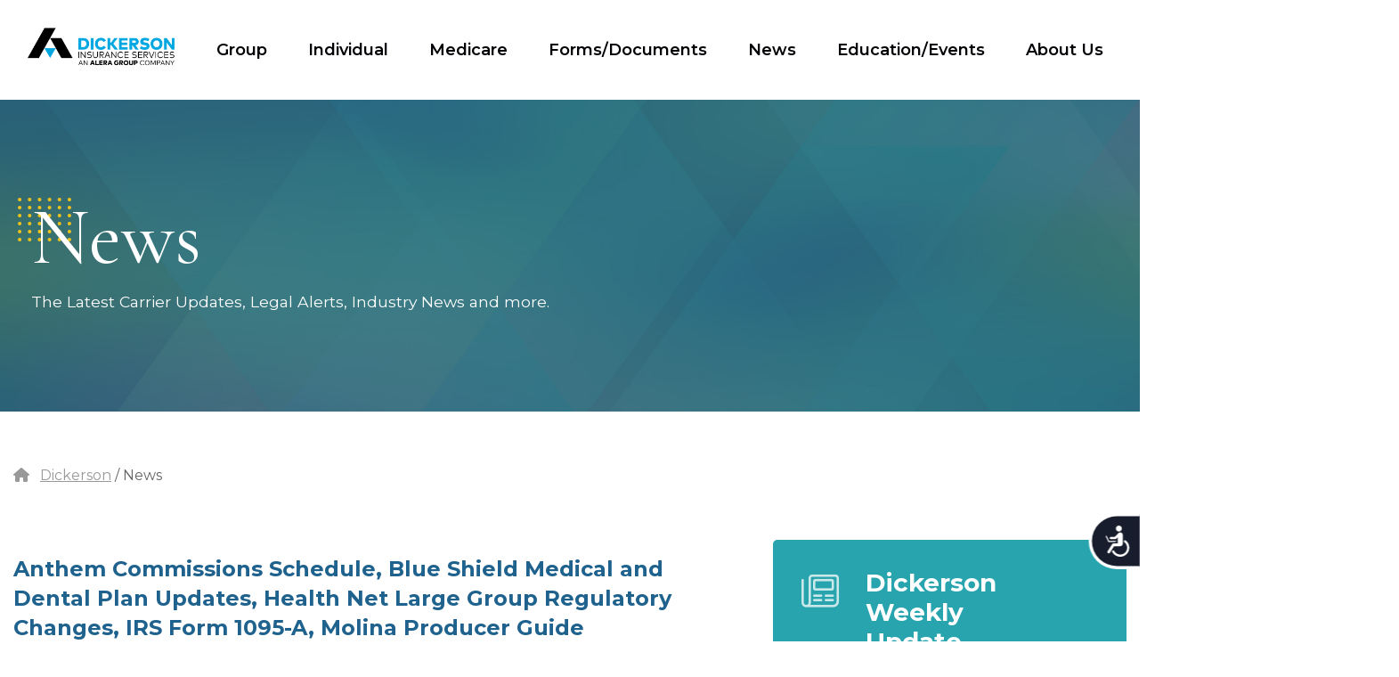

--- FILE ---
content_type: text/html; charset=utf-8
request_url: https://dickerson-group.com/news
body_size: 8702
content:

<!DOCTYPE html>
<html lang="en">
<head>
    <!-- Google Tag Manager -->
<script nonce="v/OqcWfeDf3kKj2R9ZJbVxiQJ79B9B/4ND9TMJjKTYk=">
    (function (w, d, s, l, i) {
        w[l] = w[l] || []; w[l].push({
            'gtm.start':
                new Date().getTime(), event: 'gtm.js'
        }); var f = d.getElementsByTagName(s)[0],
            j = d.createElement(s), dl = l != 'dataLayer' ? '&l=' + l : ''; j.async = true; j.src =
                'https://www.googletagmanager.com/gtm.js?id=' + i + dl; f.parentNode.insertBefore(j, f);
    })(window, document, 'script', 'dataLayer', 'GTM-WWPWCWJ');</script>
<!-- End Google Tag Manager -->
    <meta http-equiv="Content-Type" content="text/html; charset=UTF-8" />
    <meta name="viewport" content="width=device-width, initial-scale=1, maximum-scale=1.0" />
    <title>Dickerson  - News</title>
    <link rel="shortcut icon" type="image/png" href="/favicon.png" />
    <link rel="preconnect" href="https://www.googletagmanager.com">
    <link rel="preconnect" href="https://player.vimeo.com">
    <meta name="description" content="" />
    <meta name="keywords" content="" />
        
    <link rel="stylesheet" href="/lib/fontawesome-pro-6/css/all.min.css">
    <link rel="stylesheet" href="/lib/bootstrap/css/bootstrap.min.css" />
    <link rel="stylesheet" href="/css/site.css?v=5MTI8UviRaHTElZoAnVlWAOiRwwBmQA8RBf5JKczp1o" />


    
    <style>
        [v-cloak] {
            display: none;
        }
    </style>

    <link href="https://fonts.googleapis.com/css2?family=Montserrat:ital,wght@0,100;0,200;0,300;0,400;0,500;0,600;0,700;0,800;0,900;1,100;1,200;1,300;1,400;1,500;1,600;1,700;1,800;1,900&display=swap" rel="stylesheet" type="text/css" />
    <link href="https://fonts.googleapis.com/css2?family=Cormorant+Garamond:ital,wght@0,300;0,400;0,500;0,600;0,700;1,300;1,400;1,500;1,600;1,700&display=swap" rel="stylesheet" type="text/css" />
</head>
<body>
    <!-- Google Tag Manager (noscript) -->
    <noscript>
        <iframe src="https://www.googletagmanager.com/ns.html?id=GTM-WWPWCWJ"
                height="0" width="0" style="display:none;visibility:hidden"></iframe>
    </noscript>
    <!-- End Google Tag Manager (noscript) -->

    
<nav class="navbar navbar-expand-lg">
    <div class="container-fluid">
        <a class="navbar-brand" href="/">
            <img src="/getmedia/ae1e4d86-4bf3-4efb-bd67-8cac5894465a/Logo-Color.png?width=312&amp;height=90&amp;ext=.png" alt="logo" width="277" height="80" />
        </a>
        <button class="navbar-toggler" type="button" data-toggle="collapse" data-target="#navbarSupportedContent" aria-controls="navbarSupportedContent" aria-expanded="false" aria-label="Toggle navigation">
            <i class="fa-solid fa-bars"></i>
        </button>
        <div class="collapse navbar-collapse" id="navbarSupportedContent">
            <!-- Nav Links -->
            <ul class="navbar-nav mr-auto ml-auto">
                        <li class="nav-item dropdown">
                            <a class="nav-link dropdown-toggle" href="#" id="navbarDropdown" role="button" data-toggle="dropdown" aria-haspopup="true" aria-expanded="false">
                                Group
                            </a>
                            <div class="dropdown-menu" aria-labelledby="navbarDropdown">
                                    <a class="dropdown-item" target="_self" href="/products-services">
                                             <span><i class="fa-light fa-cart-shopping"></i></span>
                                        <span>Product &amp; Services</span>
                                    </a>
                                    <a class="dropdown-item" target="_self" href="/group-census-form">
                                             <span><i class="fa-light fa-file-lines"></i></span>
                                        <span>Group Census Forms</span>
                                    </a>
                                    <a class="dropdown-item" target="_self" href="/offering-guidelines">
                                             <span><i class="fa-light fa-pen-ruler"></i></span>
                                        <span>Carrier Guidelines</span>
                                    </a>
                                    <a class="dropdown-item" target="_self" href="/quoting">
                                             <span><i class="fa-light fa-file-spreadsheet"></i></span>
                                        <span>Quoting</span>
                                    </a>
                                    <a class="dropdown-item" target="_self" href="/benefit-summaries">
                                             <span><i class="fa-light fa-star"></i></span>
                                        <span>Benefit Summaries/SBCs</span>
                                    </a>
                                    <a class="dropdown-item" target="_self" href="/products-services/products/alternative-funding">
                                             <span><i class="fa-light fa-circle-dollar"></i></span>
                                        <span>Self-Funding &amp; Level Funding</span>
                                    </a>
                                    <a class="dropdown-item" target="_self" href="/provider-links">
                                             <span><i class="fa-light fa-link"></i></span>
                                        <span>Provider Links</span>
                                    </a>
                                    <a class="dropdown-item" target="_self" href="/appointments">
                                             <span><i class="fa-light fa-calendar"></i></span>
                                        <span>Agent Appointments</span>
                                    </a>
                            </div>
                        </li>
                        <li class="nav-item dropdown">
                            <a class="nav-link dropdown-toggle" href="#" id="navbarDropdown" role="button" data-toggle="dropdown" aria-haspopup="true" aria-expanded="false">
                                Individual
                            </a>
                            <div class="dropdown-menu" aria-labelledby="navbarDropdown">
                                    <a class="dropdown-item" target="_self" href="/individual">
                                             <span><i class="fa-light fa-family"></i></span>
                                        <span>Individual</span>
                                    </a>
                                    <a class="dropdown-item" target="_self" href="/individual-appointments">
                                             <span><i class="fa-light fa-calendar"></i></span>
                                        <span>Agent Appointments</span>
                                    </a>
                                    <a class="dropdown-item" target="_self" href="/major-medical-individual">
                                             <span><i class="fa-light fa-briefcase-medical"></i></span>
                                        <span>Major Medical</span>
                                    </a>
                                    <a class="dropdown-item" target="_self" href="/dickerson-individual-ancillary-market">
                                             <span><i class="fa-light fa-files"></i></span>
                                        <span>Ancillary Products</span>
                                    </a>
                                    <a class="dropdown-item" target="_self" href="/quoting">
                                             <span><i class="fa-light fa-file-spreadsheet"></i></span>
                                        <span>Quoting</span>
                                    </a>
                                    <a class="dropdown-item" target="_self" href="/individual-bonuses">
                                             <span><i class="fa-light fa-circle-plus"></i></span>
                                        <span>Bonuses</span>
                                    </a>
                                    <a class="dropdown-item" target="_self" href="/individual-commissions">
                                             <span><i class="fa-light fa-sack-dollar"></i></span>
                                        <span>Commissions</span>
                                    </a>
                                    <a class="dropdown-item" target="_self" href="/individual-training-efc496a42f1e36864e5ff9e0ee0f0af4">
                                             <span><i class="fa-light fa-person-chalkboard"></i></span>
                                        <span>Individual Training</span>
                                    </a>
                                    <a class="dropdown-item" target="_self" href="https://dickerson-group.com/back9_insurance">
                                             <span><i class="fa-light fa-cart-shopping"></i></span>
                                        <span>Life Insurance</span>
                                    </a>
                            </div>
                        </li>
                        <li class="nav-item">
                            <a class="nav-link" target="_self" href="https://dickerson-group.com/medicare-landing">
                                Medicare</a>
                        </li>
                        <li class="nav-item">
                            <a class="nav-link" target="_self" href="/forms">
                                Forms/Documents</a>
                        </li>
                        <li class="nav-item">
                            <a class="nav-link" target="_self" href="/news">
                                News</a>
                        </li>
                        <li class="nav-item dropdown">
                            <a class="nav-link dropdown-toggle" href="#" id="navbarDropdown" role="button" data-toggle="dropdown" aria-haspopup="true" aria-expanded="false">
                                Education/Events
                            </a>
                            <div class="dropdown-menu" aria-labelledby="navbarDropdown">
                                    <a class="dropdown-item" target="_self" href="/in-person">
                                             <span><i class="fa-light fa-calendar-days"></i></span>
                                        <span>In-person Events</span>
                                    </a>
                                    <a class="dropdown-item" target="_self" href="/upcoming-webinars">
                                             <span><i class="fa-light fa-browser"></i></span>
                                        <span>Upcoming Webinars</span>
                                    </a>
                                    <a class="dropdown-item" target="_self" href="https://dickerson-group.com/ce-webinar-calendar">
                                             <span><i class="fa-light fa-person-chalkboard"></i></span>
                                        <span>CE Webinar Calendar</span>
                                    </a>
                            </div>
                        </li>
                        <li class="nav-item dropdown">
                            <a class="nav-link dropdown-toggle" href="#" id="navbarDropdown" role="button" data-toggle="dropdown" aria-haspopup="true" aria-expanded="false">
                                About Us
                            </a>
                            <div class="dropdown-menu" aria-labelledby="navbarDropdown">
                                    <a class="dropdown-item" target="_self" href="/contact-us">
                                             <span><i class="fa-light fa-envelope"></i></span>
                                        <span>Contact Us</span>
                                    </a>
                                    <a class="dropdown-item" target="_self" href="/our-story">
                                             <span><i class="fa-light fa-pen"></i></span>
                                        <span>Our Story</span>
                                    </a>
                                    <a class="dropdown-item" target="_self" href="/mission-statement">
                                             <span><i class="fa-light fa-shield"></i></span>
                                        <span>Mission Statement</span>
                                    </a>
                                    <a class="dropdown-item" target="_self" href="/meet-our-team">
                                             <span><i class="fa-light fa-users"></i></span>
                                        <span>Meet Our Team</span>
                                    </a>
                                    <a class="dropdown-item" target="_self" href="/careers">
                                             <span><i class="fa-light fa-briefcase"></i></span>
                                        <span>Careers</span>
                                    </a>
                                    <a class="dropdown-item" target="_self" href="/faqs">
                                             <span><i class="fa-light fa-circle-question"></i></span>
                                        <span>FAQ</span>
                                    </a>
                                    <a class="dropdown-item" target="_self" href="https://dickerson-group.com/what-is-a-health-insurance-general-agency">
                                             <span><i class="fa-light fa-cart-shopping"></i></span>
                                        <span>Working with a General Agent</span>
                                    </a>
                            </div>
                        </li>
            </ul>            
            <!-- Search Link -->
            <div class="btn-group search-dropdown-wrapper">
                <button class="btn btn-link mr-3 dropdown-toggle" type="button" id="searchDropdown" data-toggle="dropdown" aria-haspopup="true" aria-expanded="false"><i class="fa fa-search"></i></button>
                <div class="dropdown-menu search-dropdown" aria-labelledby="searchDropdown">
                    <form action="/search-results" method="get" class="form-inline">
                        <input class="form-control" type="search" name="searchtext" placeholder="Search" aria-label="Search">
                        <button class="btn btn-outline" type="submit"><i class="fa-solid fa-search"></i></button>
                    </form>
                </div>
            </div>
            <!-- Broker Marketing Portal Link -->
                <a class="btn btn-primary btn-lg portal-link" target="_blank" href="https://dickerson-group.com/marketing-portal-index">Marketing Portal</a>
            <!-- Work with Us Link -->
            <a class="btn btn-primary btn-lg work-us-link" href="/work-with-us">Work with us</a>
        </div>
    </div>
</nav>
    <div>
        <main role="main" class="pb-3">
            




<div class="news" id="app" v-cloak>
    

<div class="card mb-3 interior-page-banner border-0" style="background-image: url('/getmedia/d5f41d72-1389-4c43-9585-ba4ed51efd66/A_BlankBack.jpg?width=1920&amp;height=360&amp;ext=.jpg');">
    <div class="card-img-overlay">
        <div class="container">
            <div class="row">
                <div class="col col-lg-8">
                    <object type="image/svg+xml" data="/img/dots.svg" class="banner-title-svg">dots</object>
                    <h1 class="card-title interior-page-banner-title">News</h1>
                    <p class="card-text interior-page-banner-summary"><small>The Latest Carrier Updates, Legal Alerts, Industry News and more.</small></p>
                </div>
            </div>
        </div>
    </div>
</div>
    <div class="container">
        <div class="row section">
            <span class="breadcrumb-icon mr-2"><i class="fa-solid fa-house"></i></span>
            <div class='breadcrumbs-widget'> <span class='breadcrumb-item'><a href='https://dickerson-group.com'>Dickerson</a></span> / <span class='breadcrumb-item breadcrumbs-current'>News</span></div>
        </div>
        <div class="row">
            <div class="news-filter col-md-5 order-md-2 col-lg-4 d-flex flex-column">
                <div class="card subscription">
                    <div class="row cta-banner-body">
                        <div class="col-md-auto d-flex mt-1">
                            <h3><i class="fa-light fa-newspaper"></i></h3>
                        </div>
                        <div class="col m-0">
                            <h3>Dickerson<br />Weekly Update</h3>
                        </div>
                        <div class="col-md-auto d-flex align-items-center pr-4">
                            <a href="/subscribe-to-our-updates" class="btn text-nowrap">
                                Subscribe Now
                                <span><i class="fa-light fa-arrow-right-long"></i></span>
                            </a>
                        </div>
                    </div>
                </div>
                <div class="card p-4 d-flex flex-column">
                    <div class="news-filter-title">Filter by Category</div>
                    <div v-for="item in categoryFilters">
                        <a class="news-filter-item" href="javascript:void(0)"
                           v-bind:class="[search.categoryId == item.id ? 'active': '']"
                           v-on:click="categoryChanged(item)">{{item.name}}</a>
                    </div>
                </div>
                <div class="card p-4 d-flex flex-column">
                    <div class="news-filter-title">Filter By Date</div>
                    <div>
                        <div class="accordion" id="accordionPublicationDateFilter">
                            <div class="accordion-item" v-for="item in publicationDatesFilter">
                                <div class="accordion-header collapsed news-filter-item" v-bind:id=`heading-${item.year}`
                                     data-toggle="collapse" v-bind:data-target=`#collapse-${item.year}`
                                     aria-expanded="true" v-bind:aria-controls=`collapse-${item.year}`>
                                    <span><i class="fa-solid fa-caret-down"></i></span>
                                    <span v-bind:class="[filter.year == item.year ? 'active': '']"
                                          v-on:click.stop="yearFilterChanged(item.year)">{{item.year}}</span>
                                </div>
                                <div v-bind:id=`collapse-${item.year}` class="accordion-collapse collapse"
                                     v-bind:aria-labelledby=`heading-${item.year}`>
                                    <div class="accordion-body">
                                        <ul>
                                            <li class="news-filter-item" v-for="m in item.months"
                                                v-bind:class="[filter.year == item.year && filter.month == m.value? 'active': '']"
                                                v-on:click="monthFilterChanged(item.year, m.value)">{{m.name}}</li>
                                        </ul>
                                    </div>
                                </div>
                            </div>
                        </div>
                    </div>
                </div>
            </div>
            <div class="col-md-7 col-lg-8 order-md-1">
                <div class="d-flex flex-column news-item py-3" v-for="item in resultItems">
                    <div class="news-item-title">
                        <a v-bind:href="item.path" target="_self" v-if="!item.externalLink">{{item.title}}</a>
                        <a v-bind:href="item.externalLink" target="_blank" v-if="item.externalLink">{{item.title}}</a>
                    </div>
                    <div class="news-item-category">
                        <i class="fa-light fa-tag mr-2"></i>
                        <span>{{item.category}}</span>
                    </div>
                    <div class="news-item-date">
                        <i class="fa-light fa-calendar mr-2"></i>{{moment(item.publicationDate).format("dddd, MMMM Do YYYY")}}
                    </div>
                    <div class="news-item-description">{{item.description}}</div>
                    <div class="news-item-read-more">
                        <a v-bind:href="item.path" target="_self" v-if="!item.externalLink">Read More</a>
                        <a v-bind:href="item.externalLink" target="_blank" v-if="item.externalLink">Read More</a>
                    </div>
                </div>
            </div>
        </div>
        <div v-if="pager" class="row">
            <div class="col-md-12">
                <nav aria-label="News search result navigation">
                    <ul v-if="pager.pages && pager.pages.length > 1" class="pagination">
                        <li :class="{'disabled':pager.currentPage === 1}" class="page-item first-item">
                            <a class="page-link" href="javascript:void(0)" tabindex="-1" v-on:click="gotoPage(1)">First</a>
                        </li>
                        <li :class="{'disabled':pager.currentPage === 1}" class="page-item previous-item">
                            <a class="page-link" href="javascript:void(0)" v-on:click="gotoPage(pager.currentPage - 1)">Previous</a>
                        </li>
                        <li v-for="page in pager.pages" :key="page" :class="{'active':pager.currentPage === page}" class="page-item number-item">
                            <a class="page-link" href="javascript:void(0)" v-on:click="gotoPage(page)">{{page}}</a>
                        </li>
                        <li :class="{'disabled':pager.currentPage === pager.totalPages}" class="page-item next-item">
                            <a class="page-link" href="javascript:void(0)" v-on:click="gotoPage(pager.currentPage + 1)">Next</a>
                        </li>
                        <li :class="{'disabled':pager.currentPage === pager.totalPages}" class="page-item last-item">
                            <a class="page-link" href="javascript:void(0)" v-on:click="gotoPage(pager.totalPages)">Last</a>
                        </li>
                    </ul>
                </nav>
            </div>
        </div>
    </div>
</div>


        </main>
    </div>
    
<footer class="footer text-muted">
    <div class="container-fluid" data-ktc-search-exclude>
        <div class="row">
            <div class="col-12 col-lg-4">
                <img src="/getmedia/ae1e4d86-4bf3-4efb-bd67-8cac5894465a/Logo-Color.png?width=312&amp;height=90&amp;ext=.png" alt="logo" width="195" height="56" />
                <p> The belief that everyone should have equal access to affordable health care is the driving force at Dickerson Insurance Services. We are a small group general agency that specializes in hands-on interaction with agents, adding a more personalized touch to your experience. &nbsp;We&#39;re here to help new brokers get started and we vigorously support experienced brokers! We have a wealth of resources, a knowledgeable, experienced sales team, an excellent service team, and more!<br />
<br />
<i>Alera Group, Inc. is aware that there are persons fraudulently impersonating our company by using fake internet domains that appear to look like our legitimate services. If you are contacted by someone claiming to work for Alera Group, or any of our partners, please carefully review the email address and domain. If you have a relationship with our company, please contact us directly and not through any information that is provided in such an email. Please be extremely careful in responding to such emails with personal and financial information, sharing passwords, or any other information of value. Alera Group, or any of our partners, will never send ACH instructions via email and thus we strongly recommend that you verify the authenticity of each wire transfer request by calling your Alera Group contact using the number you have previously called.</i> </p>
            </div>
            <div class="col-12 col-lg-6 offset-lg-1">
                <div class="row">
                    <div class="col-md-4">
                        <h4>Contact</h4>
                        <ul>
                                <li>
                                        <span><i class=""></i></span> <span>Southern California</span>
                                        <br />
                                    <a href="tel:(800) 457 6116">(800) 457 6116</a>
                                </li>
                                <li>
                                        <span><i class=""></i></span> <span>Northern California</span>
                                        <br />
                                    <a href="tel:(800) 457 6116">(800) 457 6116</a>
                                </li>
                                <li>
                                    <a href="mailto:sales@dickerson-group.com">sales@dickerson-group.com</a>
                                </li>
                            <li>
                                <a href="/contact-us" class="btn btn-outline-secondary">Contact page <i class="fa fa-arrow-right"></i></a>
                            </li>
                        </ul>
                    </div>
                    <div class="col-md-4">
                        <h4>Social Media</h4>
                        <ul class="social-links">
                                <li>
                                    <a target="_blank" href="https://www.facebook.com/DickersonInsuranceServices/"><i class="fab fa-facebook"></i></a>
                                </li>
                                <li>
                                    <a target="_blank" href="https://www.instagram.com/dickersoninsure/"><i class="fab fa-instagram"></i></a>
                                </li>
                                <li>
                                    <a target="_blank" href="https://twitter.com/DickersonInsure"><i class="fab fa-twitter"></i></a>
                                </li>
                                <li>
                                    <a target="_blank" href="https://www.linkedin.com/company/dickerson-insurance-services/"><i class="fab fa-linkedin"></i></a>
                                </li>
                        </ul>
                    </div>
                    <div class="col-md-4">
                        <h4>
                            <a href="/dickerson-upload-tool" target="_blank">Upload Tool</a>
                        </h4>
                            <div>
                                <p>Do you have a large file you&#39;d like us to work on? Click <strong><a href="/dickerson-upload-tool" target="_blank">here</a></strong>&nbsp;for our large file upload tool. The Dickerson/Alera Group <a href="/privacy-notice">Privacy Notice</a>.<br />
&nbsp;</p>

<p>&nbsp;</p>

                            </div>
                    </div>
                </div>
            </div>
        </div>
    </div>
</footer>
    <script src="/lib/jquery/jquery.min.js" nonce="v/OqcWfeDf3kKj2R9ZJbVxiQJ79B9B/4ND9TMJjKTYk="></script>
<script src="/lib/bootstrap/js/bootstrap.bundle.min.js" nonce="v/OqcWfeDf3kKj2R9ZJbVxiQJ79B9B/4ND9TMJjKTYk="></script>
<script defer src="/js/section.js" nonce="v/OqcWfeDf3kKj2R9ZJbVxiQJ79B9B/4ND9TMJjKTYk="></script>
<!-- Accessibility Code for "dickerson-group.com" -->
<script defer nonce="v/OqcWfeDf3kKj2R9ZJbVxiQJ79B9B/4ND9TMJjKTYk=">
    window.interdeal = {
        "sitekey": "097780d022c7959b097c318ffb719dc7", "Position": "Right",
        "Menulang": "EN",
        "domains": { "js": "https://cdn.equalweb.com/", "acc": "https://access.equalweb.com/" },
        "btnStyle": {
            "scale": ["0.7", "0.7"],
            "vPosition": ["80% ", "5%"]
        }
    };
    (function (doc, head, body) {
        var coreCall = doc.createElement('script');
        coreCall.src = 'https://cdn.equalweb.com/core/4.4.1/accessibility.js';
        coreCall.defer = true;
        coreCall.integrity = 'sha512-tq2wb4PBHqpUqBTfTG32Sl7oexERId9xGHX2O3yF91IYLII2OwM1gJVBXGbEPaLmfSQrIE+uAOzNOuEUZHHM+g==';
        coreCall.crossOrigin = 'anonymous';
        coreCall.setAttribute('data-cfasync', true);
        body ? body.appendChild(coreCall) : head.appendChild(coreCall); })(document, document.head, document.body);
</script>
    
    <script src="/lib/moment.js/moment.min.js" nonce="v/OqcWfeDf3kKj2R9ZJbVxiQJ79B9B/4ND9TMJjKTYk="></script>
    <script src="/lib/vue/vue.min.js" nonce="v/OqcWfeDf3kKj2R9ZJbVxiQJ79B9B/4ND9TMJjKTYk="></script>
    <script nonce="v/OqcWfeDf3kKj2R9ZJbVxiQJ79B9B/4ND9TMJjKTYk=">

        let app = new Vue({
            el: '#app',
            data() {
                return {
                    search: {
                        text: null,
                        categoryId: 0,
                        startDate: null,
                        endDate: null,
                        page: 1
                    },
                    filter: {
                        year: null,
                        month: null
                    },
                    categoryFilters: [],
                    publicationDatesFilter: [],
                    resultItems: [],
                    isSearching: false,
                    showResults: false,
                    pager: null
                }
            },
            methods: {
                async searchNews() {

                    this.isSearching = true;
                    this.showResults = false;

                    const requestOptions = {
                        method: "POST",
                        headers: { "Content-Type": "application/json" },
                        body: JSON.stringify(this.search)
                    };
                    const response = await fetch('/NewsPage/Search', requestOptions);
                    const data = await response.json();

                    this.resultItems = data.items;
                    this.pager = data.pager;

                    this.isSearching = false;
                    this.showResults = true;
                },
                async categoryChanged(category) {
                    window.location.href = `${window.location.origin}${window.location.pathname}?categoryId=${category.id}`;
                },
                async yearFilterChanged(year) {
                    this.filter.year = year;
                    var startDate = moment({ year: year, month: 0, day: 1 })
                    var endDate = moment(startDate).add(1, 'years').subtract(1, 'days');
                    this.search.startDate = startDate;
                    this.search.endDate = endDate;
                    await this.searchNews();
                },
                async monthFilterChanged(year, month) {
                    this.filter.year = year;
                    this.filter.month = month;
                    var startDate = moment({ year: year, month: month - 1, day: 1 })
                    var endDate = moment(startDate).add(1, 'months').subtract(1, 'days');
                    this.search.startDate = startDate;
                    this.search.endDate = endDate;
                    await this.searchNews();
                },
                async getPublicationDates() {
                    const requestOptions = {
                        method: "GET",
                        headers: { "Content-Type": "application/json" }
                    };
                    const response = await fetch(`/NewsPage/PublicationDates?categoryId=${this.search.categoryId}`);
                    this.publicationDatesFilter = await response.json();
                },
                async gotoPage(page) {
                    this.search.page = page;
                    await this.searchNews();
                },
                resetDateFilter() {
                    this.search.startDate = null;
                    this.search.endDate = null;
                    this.search.page = 1;
                    this.filter.year = null;
                    this.filter.month = null;
                }
            },
            mounted() {
                const _self = this;
                this.categoryFilters = JSON.parse('[{"id":0,"name":"Weekly Newsletter","items":[]},{"id":76,"name":"Carrier Updates","items":[]},{"id":79,"name":"Compliance News","items":[]},{"id":80,"name":"Dickerson News","items":[]},{"id":100,"name":"Individual Plans","items":[]},{"id":104,"name":"Industry News","items":[]}]');
                console.log(this.categoryFilters);

                this.$nextTick(async () => {
                    await this.getPublicationDates();
                    await this.searchNews();
                });
            }
        });
    </script>

    <script nonce="v/OqcWfeDf3kKj2R9ZJbVxiQJ79B9B/4ND9TMJjKTYk=">
         // Adds an event listener to the document that will catch submit events on Kentico forms.
         document.addEventListener('submit', function(event) {
             let target = event.target;

             while(target && target !== this) {
                 if (target.matches('form[data-ktc-ajax-update]')) {
                     window.kentico.updatableFormHelper.submitForm(event);
                 }
                 target = target.parentNode;
             }
        });
    </script>
</body>
</html>


--- FILE ---
content_type: text/css
request_url: https://dickerson-group.com/css/site.css?v=5MTI8UviRaHTElZoAnVlWAOiRwwBmQA8RBf5JKczp1o
body_size: 8708
content:
body{background-color:#fff}body,html{font-family:Montserrat,sans-serif;overflow-x:hidden;width:100vw}*,:focus,:hover{outline:none}.mobile-only{display:none!important}.carousel-indicators li:only-child{display:none}.section{margin:60px 0}.section.styled{background:#f5f3f2;border:none;padding:60px 0}.section-title{color:#1f628d;font-size:20px;font-weight:700;margin-bottom:60px;margin-top:20px;text-decoration:underline;text-transform:uppercase}.section>.container>.section.styled{margin:0;padding:0}.ktc-default-section{margin-bottom:20px}.section-title{display:flex;justify-content:center;position:relative;z-index:1}.section-title h5{font-weight:700;position:relative}.section-title object{content:"";display:block;height:55px;position:absolute;right:-55px;top:-17px;visibility:hidden;width:92px;z-index:-1}form input[type=submit]{background-color:#01949f;border:none;border-radius:54px;color:#fff;float:right;font-size:16px;margin-top:30px;min-width:120px;outline:none;padding:5px 0;text-transform:none}form input[type=submit]:hover{background-color:#00363a}.pagination{justify-content:center;margin-top:10px}.pagination .page-link{border:none;color:#1f628d}.pagination .page-item.active .page-link{background:transparent;color:#000;font-weight:700}@media(max-width:575px){.pagination{font-size:14px;justify-content:normal}}.popover{max-width:550px}@media(min-width:1200px){.container,.container-lg,.container-md,.container-sm,.container-xl{max-width:1400px}}@media(max-width:991px){.mobile-only{display:initial!important}.mobile-hide{display:none!important}.section .row .col-lg-4,.section .row .col-lg-6,.section.styled .row .col-lg-4,.section.styled .row .col-lg-6{margin-bottom:30px}}h1{font-size:40px}h1,h2{font-weight:700}h2{font-size:32px}h3{font-size:28px;font-weight:700}h4{font-size:24px}h5{font-size:20px}h6{font-size:16px}@media(max-width:991px){h1{font-size:32px}h2{font-size:28px}h3{font-size:24px}h4{font-size:20px}}.btn{border-radius:54px;font-size:16px;font-weight:600;text-transform:none}.btn i{margin:0 .5em}.btn.btn-primary{background-color:#01949f;border:none}.btn.btn-primary:active,.btn.btn-primary:focus,.btn.btn-primary:hover{background-color:#01656c!important}.btn.btn-link{color:#1f628d}.btn.btn-outline-primary{border-color:#01949f;color:#01949f}.btn.btn-outline-primary i{margin-left:.5em;transition:all .3s ease-in-out}.btn.btn-outline-primary:active,.btn.btn-outline-primary:focus,.btn.btn-outline-primary:hover{background-color:#01949f!important;border-color:#01949f;color:#fff}.btn.btn-outline-primary:active i,.btn.btn-outline-primary:focus i,.btn.btn-outline-primary:hover i{margin-left:1em}@media(max-width:575px){.btn{overflow:hidden;text-overflow:ellipsis;white-space:nowrap}}.nav-pills .nav-link{background-color:#f5f3f2;border:none;border-radius:54px!important;color:#01949f;font-size:16px;font-weight:600;text-transform:none}.nav-pills .nav-link.active{background-color:#01949f!important}.square-card-wrapper:first-of-type{margin-bottom:30px}.square-card{background-position:50%;background-repeat:no-repeat;background-size:cover;color:#fff;padding-top:100%;position:relative;width:100%}.square-card a{color:#fff}.square-card .categorie{font-size:.75em;font-weight:600;letter-spacing:1px;margin-bottom:1em;text-decoration:underline;text-transform:uppercase}.square-card h2,.square-card h5{font-weight:300;max-height:2.5em;overflow:hidden}.square-card .card-img-overlay{padding:1.8em;top:auto;z-index:10}@media(max-width:575px){.square-card-wrapper{margin-bottom:30px}}.banner-card{background-position:50%;background-repeat:no-repeat;background-size:cover;border-radius:0!important;height:400px}.banner-card .card-img-overlay{align-items:center;background:rgba(0,0,0,.439);display:flex;flex-direction:column;height:100%;justify-content:center;position:relative}.banner-card .card-img-overlay .banner-text{color:#fff;display:block;font-size:1.5em;font-weight:600;letter-spacing:3px;margin-bottom:1em;text-decoration:underline;text-transform:uppercase}.card-widget{background:#f5f3f2;border:none;border-radius:15px;height:100%}.card{border-radius:20px}.card .card-body{padding:2.5rem}.card .card-body .card-title{color:#000104;font-weight:700}.card .card-body .card-title span{background:#01949f;border-radius:5px;color:#fff;display:inline-block;font-size:14px;margin-right:.5em;padding:2px 6px;text-align:center}.card .card-body .card-text{margin-bottom:30px}.card .card-body h2{color:#01949f;margin-bottom:.5em}.card .card-body h2 i{color:#1f628d;font-size:44px}@media(max-width:575px){.card .card-body h2 i{font-size:40px}}.card .card-body a{color:#01949f}.card .card-body .file-name{align-items:center;display:flex;height:100%;line-height:1.25}.card .card-body .btn-primary{color:#fff;padding:10px 20px}.card .card-body .btn-primary i{margin-left:.5em}.card .card-body .btn-link{color:#01949f;display:block;height:100%}.card img{border-radius:15px;height:auto;width:100%}.card .event-info{align-items:center;color:#999;display:inline-flex}.card .event-info i{padding-right:.25em}.card .event-info p{margin:0}.section.styled .card{height:100%}.carrier-widget.carousel{display:flex;justify-content:center;margin:auto;padding:20px}.carrier-widget .carousel-control-next,.carrier-widget .carousel-control-prev{width:5%}.carrier-widget .carousel-control-next *,.carrier-widget .carousel-control-prev *{color:#000104;font-size:30px}.carrier-widget .carousel-indicators{gap:15px}.carrier-widget .carousel-indicators li{background-clip:unset;background-color:#999;border:none;border-radius:50%;height:15px;width:15px}.carrier-widget .carousel-inner{width:90%}.carrier-widget .carousel-inner-title{color:#1f628d;font-size:20px;font-weight:700;position:absolute;text-decoration:underline;text-transform:uppercase;top:0}.carrier-widget .carousel-item a{align-items:center;background-color:#fff;border-radius:15px;display:flex;height:200px;justify-content:center;margin-bottom:30px;padding:30px;width:100%}.cta-banner-wrapper{background-position:50%;background-repeat:no-repeat;background-size:cover;border-radius:20px;overflow:hidden;position:relative}.cta-banner-image{border-radius:15px}.cta-banner-rectangle{background:#1f628d;border-radius:15px;height:100%;opacity:.85;position:absolute;width:100%}.cta-banner-body{color:#fff;padding:2em}.cta-banner-body>div:first-child{opacity:.75}.cta-banner-body>div:nth-child(2){margin-right:auto;max-width:60%}.cta-banner-body i{font-size:1.5em}.cta-banner-body-button{background-color:#fff;border-color:#fff;border-radius:50px;color:#000104;width:200px}.cta-banner-image{-o-object-fit:cover;object-fit:cover;-o-object-position:center;object-position:center;padding:0!important}@media(max-width:575px){.cta-banner-body h1 i{margin-bottom:20px}.cta-banner-body>div:nth-child(2){margin-bottom:30px;max-width:100%}}.event-widget{background:#f5f3f2;border:none;border-radius:15px;margin-bottom:60px}.event-widget.card .card-body .card-title{font-size:2em}.event-widget .event-subtitle{color:#01949f;font-weight:600}.event-widget .event-description h1,.event-widget .event-description h2,.event-widget .event-description h3,.event-widget .event-description h4,.event-widget .event-description h5,.event-widget .event-description h6{font-size:medium}.faq-section{margin-bottom:30px}.faq-section:last-child{margin-bottom:0}.faq-section-header{color:#1f628d}.faq-section .accordion .card{border:none;border-radius:5px}.faq-section .accordion .card .card-header{background-color:#01949f;border:none;border-radius:5px;color:#fff;cursor:pointer;display:flex;justify-content:space-between;margin-top:10px}.faq-section .accordion .card .card-header.collapsed{background-color:#f5f3f2;color:#000104}.faq-section .accordion .card .card-header.collapsed .fa-chevron-up{transform:matrix(-1,0,0,-1,0,0)}.form-section .control-label{font-weight:600;margin-bottom:15px}.form-section .editing-form-control-nested-control .field-validation-error{color:#dc3545;margin-top:10px}.form-section .editing-form-control-nested-control .field-validation-error:before{content:"";font-family:Font Awesome\ 6 Pro;margin-right:8px}.form-section .ktc-checkbox-list .ktc-checkbox{align-items:center;display:flex;justify-content:space-between;margin-bottom:5px}.form-section .ktc-checkbox-list .ktc-checkbox input [type=checkbox],.form-section .ktc-checkbox-list .ktc-checkbox input[type=radio]{width:40px}.form-section .ktc-checkbox-list .ktc-checkbox label{margin-bottom:0;width:100%}.form-section .ktc-checkbox-list .ktc-checkbox .form-control{margin-right:10px;width:20px}.resource-section h4{font-weight:600}.resource-section a{color:#01949f}.resource-section a i{margin-right:10px}.resource-section a:hover{color:#01656c}@media(max-width:575px){.resource-section a i{display:none;margin-right:0}}.fr-view h1,.fr-view h2{color:#1f628d}.fr-view h3{color:#01949f}.fr-view blockquote{border-left:3px solid #1f628d!important;color:#000104!important}.fr-view a{color:#01949f}.fr-view a:hover{color:#01c3d2;text-decoration:none}.fr-view table thead tr th{background-color:#01949f;border-color:transparent;color:#fff;padding:15px}.fr-view table thead tr th:first-child{border-bottom-left-radius:10px;border-top-left-radius:10px}.fr-view table thead tr th:last-child{border-bottom-right-radius:10px;border-top-right-radius:10px}.fr-view table tbody tr td{border-color:transparent;padding:15px}.fr-view table tbody tr:nth-child(2n){background-color:#f5f3f2}.fr-view table tbody tr:nth-child(2n) td:first-child{border-bottom-left-radius:10px;border-top-left-radius:10px}.fr-view table tbody tr:nth-child(2n) td:last-child{border-bottom-right-radius:10px;border-top-right-radius:10px}.table thead th{border:none;color:#1f628d;font-weight:700}.table tr{border-radius:20px}.table td{border-top:none}.table a{color:#01949f}@media(max-width:991px){.table{width:100%}}.dataTables_wrapper{margin-bottom:30px}.dataTables_wrapper .json-table thead{background-color:#01949f}.dataTables_wrapper .json-table thead tr th{border-color:transparent!important;color:#fff;padding:15px!important}.dataTables_wrapper .json-table thead tr th:first-child{border-bottom-left-radius:10px;border-top-left-radius:10px}.dataTables_wrapper .json-table thead tr th:last-child{border-bottom-right-radius:10px;border-top-right-radius:10px}.dataTables_wrapper .json-table thead tr th span{color:#fff!important}.dataTables_wrapper .json-table tbody tr td{padding:15px!important}.dataTables_wrapper .json-table tbody tr.even{background-color:#f5f3f2}.dataTables_wrapper .json-table tbody tr.even td:first-child{border-bottom-left-radius:10px;border-top-left-radius:10px}.dataTables_wrapper .json-table tbody tr.even td:last-child{border-bottom-right-radius:10px;border-top-right-radius:10px}.dataTables_wrapper .json-table.no-footer{border-color:transparent!important}.dataTables_wrapper .top .dataTables_filter input{border-color:#e5e5e5;border-radius:5px;margin-bottom:15px;margin-left:10px}.dataTables_wrapper .bottom{display:flex;justify-content:space-between;margin-top:20px}.dataTables_wrapper .bottom .dataTables_length select{border-color:#e5e5e5;border-radius:5px}.dataTables_wrapper .bottom .dataTables_paginate .paginate_button.current{background:0;border:0;font-weight:600}.dataTables_wrapper .bottom .dataTables_paginate .paginate_button.current:hover{background:0;border:0}nav.navbar{background-color:#fff}nav.navbar .navbar-nav .active>.nav-link,nav.navbar .navbar-nav .nav-link.active,nav.navbar .navbar-nav .nav-link.show,nav.navbar .navbar-nav .show>.nav-link{color:#1f628d}nav.navbar .container-fluid{max-width:1920px}nav.navbar .navbar-collapse .btn{font-weight:600;padding:12px 20px}nav.navbar .nav-item{overflow:visible}nav.navbar .nav-item.show:before{border-bottom:5px solid #1f628d;border-left:5px solid transparent;border-right:5px solid transparent;bottom:0;content:"";display:block;height:5px;left:calc(50% - 5px);overflow:hidden;position:absolute;width:8px}nav.navbar .nav-item .nav-link{color:#000104;font-size:18px;font-weight:600;margin:8px 15px}nav.navbar .nav-item .nav-link:hover{color:#1f628d}nav.navbar .navbar-brand img{max-height:80px;width:auto}nav.navbar .dropdown-toggle:after{display:none}nav.navbar .navbar-toggler{color:#000104}nav.navbar .dropdown-menu{border:none;border-radius:5px;border-top:4px solid #1f628d;box-shadow:.1rem -.1rem 1rem rgba(0,0,0,.1);flex-wrap:wrap;justify-content:center;margin:0;max-width:90vw;padding:15px;width:530px}nav.navbar .dropdown-menu.show{display:flex}nav.navbar .search-dropdown-wrapper.show:before{border-bottom:5px solid #1f628d;border-left:5px solid transparent;border-right:5px solid transparent;bottom:0;content:"";display:block;height:5px;left:calc(50% - 10px);overflow:hidden;position:absolute;width:8px}nav.navbar .search-dropdown-wrapper #searchDropdown{color:#000104;font-size:18px;padding:15px}nav.navbar .search-dropdown-wrapper #searchDropdown:hover{color:#01949f}nav.navbar .search-dropdown-wrapper #searchDropdown.btn:focus{box-shadow:none;outline:none!important}nav.navbar .search-dropdown-wrapper .search-dropdown{padding:15px;width:auto}nav.navbar .search-dropdown-wrapper .search-dropdown .btn.btn-outline{position:absolute;right:0}nav.navbar .portal-link{margin-right:15px}nav.navbar .dropdown-item{border-radius:8px;color:#000104;cursor:pointer;flex:0 0 25%;overflow:hidden;padding:16px 8px;text-align:center}nav.navbar .dropdown-item i{color:#01949f;display:block;font-size:30px;margin-bottom:.5em}nav.navbar .dropdown-item span{display:block;font-size:14px;font-weight:500;line-height:1.4;white-space:break-spaces}nav.navbar .dropdown-item:focus,nav.navbar .dropdown-item:hover{background-color:#f5f3f2;color:#000104;transition:all .3s ease-in-out}nav.navbar .dropdown-item:focus i,nav.navbar .dropdown-item:hover i{transition:all .3s ease-in-out}@media(max-width:1280px){nav.navbar .navbar-brand img{max-height:50px}}@media(max-width:991px){nav.navbar .navbar-nav{margin-bottom:20px}nav.navbar .navbar-collapse.show{height:100vh}nav.navbar .nav-item{border-bottom:1px solid #e5e5e5}nav.navbar .nav-item:first-child{border-top:1px solid #e5e5e5;margin-top:10px}nav.navbar .nav-item.dropdown:after{content:"";font-family:Font Awesome\ 6 Pro;pointer-events:none;position:absolute;right:15px;top:15px}nav.navbar .nav-item.dropdown.show:after{content:""}nav.navbar .nav-item.show:before{display:none}nav.navbar .nav-item .nav-link{margin:0;padding:15px 10px}nav.navbar .nav-item .dropdown-menu.show{border-top:0;box-shadow:none;flex-direction:column;margin-bottom:15px;padding:0;width:100%}nav.navbar .nav-item .dropdown-menu.show .dropdown-item{align-items:center;color:#1f628d;display:inline-flex;padding:15px 0;text-align:left}nav.navbar .nav-item .dropdown-menu.show .dropdown-item i{font-size:24px;margin-bottom:0;text-align:center;width:60px}nav.navbar .search-dropdown-wrapper{margin-bottom:20px;width:100%}nav.navbar .search-dropdown-wrapper .dropdown-toggle{display:none}nav.navbar .search-dropdown-wrapper .search-dropdown{border-top:0;box-shadow:none;display:block;padding:0;position:static;width:100%}nav.navbar .search-dropdown-wrapper .search-dropdown form{position:relative}nav.navbar .search-dropdown-wrapper .search-dropdown form input{width:100%}nav.navbar .portal-link{display:block;margin-bottom:15px;margin-left:0;margin-right:0}nav.navbar .work-us-link{display:block}}@media(max-width:640px){nav.navbar .navbar-brand img{max-height:40px;width:auto}}footer{border-top:none;padding:3em 0 3em 5vw}footer .container-fluid{max-width:1920px}footer img{display:block;margin-bottom:1em;max-width:195px}footer p{font-size:12px}footer a,footer p{color:#000104}footer a:hover{color:#1f628d}footer h4{color:#000104;font-size:16px;margin-bottom:30px;margin-top:24px;text-decoration:underline}footer ul{list-style:none;padding:0}footer ul.social-links li{display:inline-block;margin:0}footer ul.social-links li a{font-size:1.5em;margin:.5em 1em .5em 0}footer ul li{margin:1em 0}footer ul li a,footer ul li span{color:#000104;font-size:14px}footer ul li a:hover,footer ul li span:hover{color:#1f628d}footer ul li .btn-outline-secondary{border:1px solid #000104;color:#000104}footer ul li .btn-outline-secondary i{margin-left:8px;transition:margin-left .3s ease-in-out}footer ul li .btn-outline-secondary:hover i{margin-left:16px}.testimonial-section .carousel{margin-top:5em}.testimonial-section .carousel-indicators{gap:10px;margin:auto;position:relative}.testimonial-section .carousel-indicators li{background-clip:unset;background-color:#999;border:none;border-radius:50%;height:15px;width:15px}.testimonial-section .carousel-inner{min-height:320px}.testimonial-section .carousel-item-text{color:#1f628d;font-size:40px;font-weight:500;max-width:60%}.testimonial-section .carousel-item-owner{color:#000104;font-size:22px;font-weight:600}.testimonial-section .carousel-item hr{border-color:#e5e5e5;border-top-width:1px}.testimonial-section .carousel-indicators .active{background-color:#1f628d}.testimonial-section .testimonials-img{position:absolute;width:80%}.testimonial-section .testimonials-img img{width:100%}.testimonial-section .testimonials-img:before{background:#f5f3f2;content:"";display:block;height:150%;left:0;overflow:hidden;position:absolute;top:20%;width:110%;z-index:-1}.testimonial-section .testimonial-title{color:#eec21a;font-size:1.5em;font-weight:600;left:60%;letter-spacing:5px;position:relative;text-decoration:underline;text-transform:uppercase;top:50%}.testimonial-section .testimonial-circle{height:auto;left:75%;position:relative;top:90%;width:200px;z-index:1}.articles.carousel .carousel-indicators{bottom:-60px;gap:10px}.articles.carousel .carousel-indicators li{background-clip:unset;background-color:#999;border:none;border-radius:50%;height:15px;width:15px}.articles.carousel .carousel-item.active{display:flex}.articles.carousel .carousel-item .card{border:none}.articles.carousel .carousel-item .card img{max-width:100%;opacity:.75}.home{display:flex;flex-direction:column;gap:50px}.home .hero{border-radius:0}.home .hero-content-title{color:#1f628d;font-size:58px;font-weight:800;line-height:120%;overflow:hidden;text-transform:uppercase}.home .hero-content-title.primary{color:#1f628d}.home .hero-content .rotating{color:#01949f}.home .hero-content .separator{background-color:#eec21a;display:block;height:4px;margin:.5em 0 2em;width:65%}.home .hero-img{height:auto;max-width:100%}.home .hero-text-container .hero-text-below-image{font-size:20px}.home .hero-cta{border-color:#156082;border-radius:52px;border-width:2px;color:#156082;font-size:1.5em;font-weight:600;padding:.5em 1em}.home .hero-cta:hover{background-color:#156082;color:#fff}.home .video-content{z-index:1000}.about-us-section-company{color:#eec21a;display:block;font-size:143px;margin:0 0 -125px;padding-top:275px;position:relative;text-align:center;text-transform:uppercase;visibility:hidden;width:100%}.about-us-section-title{color:#1f628d;font-size:1.5em;font-weight:600;left:-15%;letter-spacing:5px;margin-bottom:3em;min-height:30px;position:relative;text-decoration:underline;text-transform:uppercase}.about-us-section .about-img{margin-right:60px;width:50%}.about-us-section p{color:#000104}.solutions .card-body h2 i{color:#1f628d}.solutions .card-body .card-title{color:#000104;font-weight:600;margin-bottom:24px}.solutions .card-body .card-text{color:#000104}.cta-list{display:flex;flex-direction:row;gap:75px;justify-content:space-evenly}.cta-list .cta-item{width:100%}.cta-list .cta-item .btn{border-radius:52px;color:#fff;margin-right:45px;padding:1rem}.cta-list .cta-item:first-child>.btn{background-color:#195a90;border-color:#195a90}.cta-list .cta-item:first-child>.btn:hover{background-color:#3a95e0;border-color:#3a95e0}.cta-list .cta-item:nth-child(2)>.btn{background-color:#147379;border-color:#147379}.cta-list .cta-item:nth-child(2)>.btn:hover{background-color:#24a8b0;border-color:#24a8b0}.cta-list .cta-item:nth-child(3)>.btn{background-color:#6e9c46;border-color:#6e9c46}.cta-list .cta-item:nth-child(3)>.btn:hover{background-color:#4e6f31;border-color:#4e6f31}.cta-list .cta-item:nth-child(4)>.btn{background-color:#0a7da5;border-color:#0a7da5}.cta-list .cta-item:nth-child(4)>.btn:hover{background-color:#0d5c77;border-color:#0d5c77}.mb-n5{margin-bottom:-2rem!important}@media(max-width:1440px){.home .hero-content-title{font-size:3em}.home .about-us-section-company{font-size:100px;text-align:center}}@media(max-width:1199px){.home iframe{height:400px;max-width:100%}.home .about-us-section-company{padding-top:370px}.home .about-us-section-title{margin-bottom:15px;margin-top:65px;text-align:center}.home .about-us-section .about-img{margin:15px 0;width:140px}.home .solutions{padding-top:0}.home .solutions.card .card-body{padding:1em .5em}.home .testimonial-section{margin-top:5em}.home .testimonial-section .carousel{margin-left:2em}.home .testimonial-section .testimonials-img{width:95%}.home .testimonial-section .testimonials-img:before{height:400px}.home .testimonial-section .testimonials-img #testimonialCarousel{padding-left:5em}}@media(max-width:992px){.home .hero-content{padding-bottom:40px;padding-top:40px;text-align:center}.home .hero-content .hero-content-title{font-size:2em}.home .hero-content .btn{background-color:#01949f;border-color:#01949f;color:#fff;font-size:1em}.home .hero-content .btn:hover{background-color:#01656c}.home .hero-content .separator{margin:10px auto 40px;width:200px}.home .cta-list{flex-direction:column;gap:15px}.home .about-us-section-title{left:0}.home .about-us-section .about-img{margin-bottom:40px;width:80%}}@media(max-width:640px){.home iframe{height:200px}.home .about-us-section-company{font-size:3.5em;padding-top:50px}.home .about-us-section-title{left:0}.home .about-us-section .about-img{width:100%!important}.home .testimonial-section .carousel-item-text{font-size:2em;max-width:100%;padding-top:50px}.home .testimonial-section .testimonials-img{width:100%}.home .testimonial-section .testimonials-img:before{height:235px;width:100%}.home .testimonial-section .testimonials-img img{width:95%}.home .testimonial-section .testimonial-title{left:20%}.home .testimonial-section .testimonial-circle{width:150px;z-index:0}.home .carousel-item .col-12.col-sm-6.pl-0.card{padding-right:0}.home .carousel-item .col-12.col-sm-6.pr-0{margin-top:30px;padding-left:0}.home .square-card h2,.home .square-card h5{font-size:2em}.home .square-card .card-img-overlay{padding:.5em}}.interior-page .container{max-width:1240px}.interior-page-banner{background-color:transparent;background-repeat:no-repeat;background-size:cover;border-radius:0;color:#fff;height:350px;z-index:-1}.interior-page-banner-rectangle{background:#1f628d;height:350px;opacity:.85;position:absolute;width:100%;z-index:-1}.interior-page-banner-title{font-family:Cormorant Garamond,serif;font-size:90px;font-weight:400;line-height:1;position:relative}.interior-page-banner-summary{font-size:20px;font-weight:500;line-height:1.4}.interior-page-banner .card-img-overlay{align-items:center;display:flex;height:100%;position:relative}.interior-page-banner object{left:0;position:absolute}.breadcrumb-wrapper{margin:2em 0}.breadcrumbs-widget{color:#666;display:flex}.breadcrumbs-widget,.breadcrumbs-widget .breadcrumb-item{overflow:hidden;text-overflow:ellipsis;white-space:nowrap}.breadcrumbs-widget .breadcrumb-item{font-weight:400;max-width:300px;padding:0 .25rem}.breadcrumbs-widget .breadcrumb-item+.breadcrumb-item:before{content:none}.breadcrumbs-widget .breadcrumb-item a{color:#999;text-decoration:underline}.breadcrumb-icon{color:#999}@media(max-width:575px){.interior-page-banner-title{font-size:32px}.interior-page-banner{background-position:50%;background-size:cover}.interior-page-banner object{height:30px;top:-15px}}select{-moz-appearance:none;-webkit-appearance:none;appearance:none}.form-control{border-radius:54px;height:auto;padding:.75em 2.25em}.form-control label{color:#1f628d;margin-left:.75em}.form-control.effective-date{background-color:transparent}.form-group{position:relative}.form-group label{background:#fff;color:#1f628d;display:block;font-size:.8em;font-weight:600;left:3em;letter-spacing:.25px;margin:0;padding:0 1em;position:absolute;top:-.75em;z-index:10}.vscomp-toggle-button{border-radius:54px;padding:1em!important}.vscomp-ele{max-width:none!important}.vscomp-value{margin-left:1.5em}.form-check-input{margin:0 10px 0 0;position:relative}.categories-wrapper{border:1px solid #e5e5e5;border-radius:10px;padding:1.5em}.categories-wrapper h6{background:#fff;color:#1f628d;font-size:.8em;font-weight:600;left:2.5em;letter-spacing:.25px;padding:0 1em;position:absolute;top:-.65em}.categorie-item{display:table}.categorie-item label{-webkit-touch-callout:none;display:inline;display:table-cell;line-height:1.25;-webkit-user-select:none;-moz-user-select:none;user-select:none}.categorie-item input{display:table-cell}.categorie-item input[type=checkbox]:checked+label{opacity:1}.forms-sidebar{border-radius:10px;min-height:300px}.forms-sidebar.card .card-body{padding:30px}.forms-sidebar.card .card-body .card-title{align-itemss:center;color:#01949f;display:flex;font-size:1em}.forms-sidebar.card .card-body .btn-primary{margin-top:1em}.forms-sidebar .empty-state{padding:2.5em 0;text-align:center}.forms-sidebar .empty-state i{color:#ccc;font-size:3.75em;margin-bottom:.25em}.forms-sidebar .empty-state p{font-size:14px}@media(max-width:991px){.forms-sidebar{margin-top:30px}}.tables td{vertical-align:middle}.tables td img{max-width:120px}.tables th:first-of-type{width:40px}.tables th:nth-of-type(2){width:40%}.tables th:nth-of-type(3){width:70px}.tables th:last-of-type,.tables th:nth-of-type(4),.tables th:nth-of-type(5){width:120px}.outside-table{margin:0}.outside-table:nth-of-type(2n){background-color:#f5f3f2;border-radius:5px}.outside-table .table-header{display:none}.outside-table td img{width:65px}.outside-table td:first-of-type{width:40px}.outside-table td:nth-of-type(2){width:40%}.outside-table td:nth-of-type(3){width:70px}.outside-table td:last-of-type,.outside-table td:nth-of-type(4),.outside-table td:nth-of-type(5){width:120px}.outside-table .outside-row .form-name .form-group{margin-bottom:0}.outside-table .outside-row .form-name .form-group a.collapsed .caret-icon:before{content:""}.outside-table .outside-row .form-name .form-group a:not(.collapsed) .caret-icon:before{content:""}.outside-table .outside-row .collapsed .fa-caret-down{transform:rotate(-90deg)}.inside-table>td{padding-left:30px!important;padding-right:30px!important}.inside-table td{padding:5px 10px}.inside-table .collapse{border-radius:10px;max-height:0}.inside-table .collapse,.inside-table .collapse.show{background-color:#fff;transition:max-height .5s ease-in-out}.inside-table .collapse.show{border:3px solid #f5f3f2;border-radius:5px;margin-bottom:15px;margin-top:15px;max-height:1000px;padding:15px}.inside-table .collapse.show thead tr th:nth-of-type(2){width:50%}.wrapper-icon{display:table;width:100%}.wrapper-icon .icon{display:table-cell;width:30px}.wrapper-icon .name-text{display:table-cell}.item-popover .fa-eye{color:#1f628d}.form-popover .row{margin-left:0;margin-right:0}.form-popover .field{border-bottom:1px solid;border-color:#e5e5e5;margin-bottom:10px;margin-top:10px}.form-popover .field .label{color:#999;font-weight:600}.form-popover .popover-header{background:transparent;border-bottom:0;text-align:center}.selected-filters{align-items:center;background-color:#01949f;background-position:50%;background-repeat:no-repeat;border-radius:5px;color:#fff;display:flex;font-size:14px;margin-bottom:2em;padding:1.25em 2em}.selected-filters a{color:#fff;float:right;text-decoration:underline}@media(max-width:575px){.selected-filters a{float:left}}.form-section.styled{background:#f5f3f2;border:none;padding-bottom:20px}.form-section-title{color:#1f628d;display:flex;font-size:20px;justify-content:center;margin-bottom:60px;margin-top:60px;text-decoration:underline;text-transform:uppercase;z-index:1}.form-section-title,.form-section-title h5{font-weight:700;position:relative}.form-section-title object{content:"";display:block;height:55px;position:absolute;right:-55px;top:-17px;visibility:hidden;width:92px;z-index:-1}.news-item{border-bottom:1px solid #e5e5e5;gap:10px;padding-bottom:20px}.news-item a{color:#01949f}.news-item-title{color:#1f628d;font-size:1.5em;font-weight:700;line-height:1.4}@media(max-width:575px){.news-item-title{font-size:20px}}.news-item-title a{color:#1f628d}.news-item-title a:hover{text-decoration:none}.news-item-category span{background-color:#f5f3f2;border-radius:5px;color:#01949f;font-size:.8em;font-weight:700;letter-spacing:2px;padding:5px 10px;text-transform:uppercase}.news-item-category i,.news-item-date{color:#999}.news-item-image{max-width:400px}.news-item-image img{margin-bottom:20px;margin-top:40px;max-width:100%;width:auto}.news-item-description{-webkit-line-clamp:3;-webkit-box-orient:vertical;display:-webkit-box;overflow:hidden}.news-item-read-more{text-decoration:none;text-transform:uppercase}.news-item-read-more a{color:#999;font-size:.8em;letter-spacing:2px}.news-item-read-more a:hover{color:#1f628d}.news-filter{gap:35px;margin-bottom:30px}.news-filter .card{border-radius:5px}.news-filter .card.subscription{background:#01949f;border:0;opacity:.85}.news-filter .card.subscription .btn,.news-filter .card.subscription i{color:#fff}@media(max-width:991px){.news-filter .card.subscription h3{font-size:20px}.news-filter .card.subscription .btn{margin-top:10px;padding:0}.news-filter .card.subscription .btn i{font-size:20px}}.news-filter-title{font-size:1.2em;font-weight:700;margin-bottom:10px;text-transform:uppercase}.news-filter-item{color:#1f628d;cursor:pointer;display:flex;gap:10px;list-style:none;-webkit-margin-end:0;margin-inline-end:0;-webkit-margin-start:0;margin-inline-start:0}.news-filter-item:hover{color:#1f628d;text-decoration:underline}.news-filter-item.collapsed .fa-caret-down{transform:rotate(-90deg)}.news-filter-item .active,.news-filter-item.active{color:#1f628d;font-weight:700}.newsletter-title{color:#01949f;font-size:1.5em;font-weight:700;line-height:1.4;margin:auto;width:70%}@media(max-width:575px){.newsletter-title{font-size:20px;width:100%}}.newsletter-date{color:#999}.newsletter-news-items{margin-top:30px}.newsletter-news-items .newsletter-news-item{align-items:center;border-top:1px solid #e5e5e5;gap:20px;padding:20px}.newsletter-news-items .newsletter-news-item-image{border:1px solid #e5e5e5;border-radius:5px;flex-shrink:0;max-width:250px;padding:40px;width:250px}.newsletter-news-items .newsletter-news-item-image img{margin-bottom:20px;margin-top:40px;max-width:400px;width:100%}.newsletter-news-items .newsletter-news-item-content{gap:10px}.newsletter-news-items .newsletter-news-item-content-title{color:#1f628d;font-size:1.2em;font-weight:700}.newsletter-news-items .newsletter-news-item-content-title a{color:#1f628d}.newsletter-news-items .newsletter-news-item-content-title a:hover{text-decoration:none}.newsletter-news-items .newsletter-news-item-content-category span{background-color:#f5f3f2;border-radius:5px;color:#01949f;font-size:.8em;font-weight:700;letter-spacing:2px;padding:5px 10px;text-transform:uppercase}.newsletter-news-items .newsletter-news-item-content-category i{color:#999}.newsletter-news-items .newsletter-news-item-content-description{-webkit-line-clamp:3;-webkit-box-orient:vertical;display:-webkit-box;overflow:hidden}.newsletter-news-items .newsletter-news-item-content-read-more{text-decoration:none;text-transform:uppercase}.newsletter-news-items .newsletter-news-item-content-read-more a{color:#999;font-size:.8em;letter-spacing:2px}.newsletter-news-items .newsletter-news-item-content-read-more a:hover{color:#1f628d}@media(max-width:575px){.newsletter-news-items .newsletter-news-item{flex-flow:wrap}}.search-bar{border:1px solid #999;border-radius:54px;display:flex;flex-direction:row;max-width:400px}.search-bar:focus-within{border:none;box-shadow:0 0 0 .2rem rgba(0,123,255,.25)}.search-bar input[type=search]{border:none;outline:none;padding:.75em 0 .75em 1.5em}.search-bar input[type=search]:focus{border:none;outline:none}.search-bar input,.search-bar input:active,.search-bar input:focus,.search-bar input:hover{box-shadow:inset 0 0 0 40px #fff!important;-webkit-box-shadow:inset 0 0 0 40px #fff!important}.search-result{gap:20px}.search-result-item{border-top:1px solid #e5e5e5;padding:20px}.search-result-item:last-child{border-bottom:1px solid #e5e5e5}.search-result-item-title{color:#1f628d;font-size:1.2em;font-weight:700}.search-result-item-title a{color:#1f628d}.search-result-item-title a:hover{text-decoration:none}.search-result-item-content{-webkit-line-clamp:3;-webkit-box-orient:vertical;display:-webkit-box;overflow:hidden}.search-result-item-content a{color:#01949f}.search .pagination{padding-top:40px}@media(min-width:1200px){.search>.container,.search>.container-lg,.search>.container-md,.search>.container-sm,.search>.container-xl{max-width:1140px}}

--- FILE ---
content_type: text/javascript
request_url: https://dickerson-group.com/js/section.js
body_size: 249
content:
$(function () {

    $(".section .row").each(function () {
        $section = $(this);
        $columns = $section.find(">div[class*=col]:not(.section-title)");
        isMultiColumn = $columns.length > 1;

        if (isMultiColumn) {
            $columns.each(function () {
                $column = $(this);
                if ($column.find(".card").has("img").length > 0) {
                    $column
                        .find(".card")
                        .find("img")
                        .parent()
                        .remove();
                    $column
                        .find(".card")
                        .find("div[class*=col]")
                        .removeClass(function (index, className) {
                            return (className.match(/\bcol-lg-\S+/g) || []).join(" ");
                        })
                        .addClass("col");
                }
            });
        }
    });
});

--- FILE ---
content_type: image/svg+xml
request_url: https://dickerson-group.com/img/dots.svg
body_size: 4385
content:
<svg xmlns="http://www.w3.org/2000/svg" width="60" height="49.062" viewBox="0 0 60 49.062"><g transform="translate(-252.623 615.89) rotate(-90)"><circle cx="2.037" cy="2.037" r="2.037" transform="translate(566.828 252.623)" fill="#EEC21A"/><circle cx="2.037" cy="2.037" r="2.037" transform="translate(566.828 263.808)" fill="#EEC21A"/><path d="M570.9,284.114a2.037,2.037,0,1,0-2.037,2.038A2.037,2.037,0,0,0,570.9,284.114Z" transform="translate(0 -7.084)" fill="#EEC21A"/><path d="M570.9,298.841a2.037,2.037,0,1,0-2.037,2.038A2.037,2.037,0,0,0,570.9,298.841Z" transform="translate(0 -10.626)" fill="#EEC21A"/><circle cx="2.037" cy="2.037" r="2.037" transform="translate(566.828 297.363)" fill="#EEC21A"/><circle cx="2.037" cy="2.037" r="2.037" transform="translate(566.828 308.548)" fill="#EEC21A"/><circle cx="2.037" cy="2.037" r="2.037" transform="translate(575.826 252.623)" fill="#EEC21A"/><circle cx="2.037" cy="2.037" r="2.037" transform="translate(575.826 263.808)" fill="#EEC21A"/><path d="M582.784,284.114a2.037,2.037,0,1,0-2.037,2.038A2.037,2.037,0,0,0,582.784,284.114Z" transform="translate(-2.884 -7.084)" fill="#EEC21A"/><path d="M582.784,298.841a2.037,2.037,0,1,0-2.037,2.038A2.037,2.037,0,0,0,582.784,298.841Z" transform="translate(-2.884 -10.626)" fill="#EEC21A"/><circle cx="2.037" cy="2.037" r="2.037" transform="translate(575.826 297.363)" fill="#EEC21A"/><circle cx="2.037" cy="2.037" r="2.037" transform="translate(575.826 308.548)" fill="#EEC21A"/><path d="M594.666,254.66a2.037,2.037,0,1,0-2.037,2.038A2.037,2.037,0,0,0,594.666,254.66Z" transform="translate(-5.768 0)" fill="#EEC21A"/><path d="M594.666,269.387a2.037,2.037,0,1,0-2.037,2.038A2.037,2.037,0,0,0,594.666,269.387Z" transform="translate(-5.768 -3.542)" fill="#EEC21A"/><path d="M594.666,284.114a2.037,2.037,0,1,0-2.037,2.038A2.037,2.037,0,0,0,594.666,284.114Z" transform="translate(-5.768 -7.084)" fill="#EEC21A"/><path d="M594.666,298.841a2.037,2.037,0,1,0-2.037,2.038A2.037,2.037,0,0,0,594.666,298.841Z" transform="translate(-5.768 -10.626)" fill="#EEC21A"/><path d="M594.666,313.568a2.037,2.037,0,1,0-2.037,2.037A2.037,2.037,0,0,0,594.666,313.568Z" transform="translate(-5.768 -14.167)" fill="#EEC21A"/><path d="M594.666,328.295a2.037,2.037,0,1,0-2.037,2.038A2.037,2.037,0,0,0,594.666,328.295Z" transform="translate(-5.768 -17.709)" fill="#EEC21A"/><circle cx="2.037" cy="2.037" r="2.037" transform="translate(593.821 252.623)" fill="#EEC21A"/><circle cx="2.037" cy="2.037" r="2.037" transform="translate(593.821 263.808)" fill="#EEC21A"/><path d="M606.547,284.114a2.037,2.037,0,1,0-2.037,2.038A2.037,2.037,0,0,0,606.547,284.114Z" transform="translate(-8.652 -7.084)" fill="#EEC21A"/><path d="M606.547,298.841a2.037,2.037,0,1,0-2.037,2.038A2.037,2.037,0,0,0,606.547,298.841Z" transform="translate(-8.652 -10.626)" fill="#EEC21A"/><circle cx="2.037" cy="2.037" r="2.037" transform="translate(593.821 297.363)" fill="#EEC21A"/><circle cx="2.037" cy="2.037" r="2.037" transform="translate(593.821 308.548)" fill="#EEC21A"/><circle cx="2.037" cy="2.037" r="2.037" transform="translate(602.819 252.623)" fill="#EEC21A"/><circle cx="2.037" cy="2.037" r="2.037" transform="translate(602.819 263.808)" fill="#EEC21A"/><path d="M618.429,284.114a2.037,2.037,0,1,0-2.037,2.038A2.037,2.037,0,0,0,618.429,284.114Z" transform="translate(-11.536 -7.084)" fill="#EEC21A"/><path d="M618.429,298.841a2.037,2.037,0,1,0-2.037,2.038A2.037,2.037,0,0,0,618.429,298.841Z" transform="translate(-11.536 -10.626)" fill="#EEC21A"/><circle cx="2.037" cy="2.037" r="2.037" transform="translate(602.819 297.363)" fill="#EEC21A"/><circle cx="2.037" cy="2.037" r="2.037" transform="translate(602.819 308.548)" fill="#EEC21A"/><path d="M630.311,254.66a2.037,2.037,0,1,0-2.038,2.038A2.037,2.037,0,0,0,630.311,254.66Z" transform="translate(-14.421 0)" fill="#EEC21A"/><path d="M630.311,269.387a2.037,2.037,0,1,0-2.038,2.038A2.037,2.037,0,0,0,630.311,269.387Z" transform="translate(-14.421 -3.542)" fill="#EEC21A"/><path d="M630.311,284.114a2.037,2.037,0,1,0-2.038,2.038A2.037,2.037,0,0,0,630.311,284.114Z" transform="translate(-14.421 -7.084)" fill="#EEC21A"/><path d="M630.311,298.841a2.037,2.037,0,1,0-2.038,2.038A2.037,2.037,0,0,0,630.311,298.841Z" transform="translate(-14.421 -10.626)" fill="#EEC21A"/><path d="M630.311,313.568a2.037,2.037,0,1,0-2.038,2.037A2.037,2.037,0,0,0,630.311,313.568Z" transform="translate(-14.421 -14.167)" fill="#EEC21A"/><path d="M630.311,328.295a2.037,2.037,0,1,0-2.038,2.038A2.037,2.037,0,0,0,630.311,328.295Z" transform="translate(-14.421 -17.709)" fill="#EEC21A"/></g></svg>